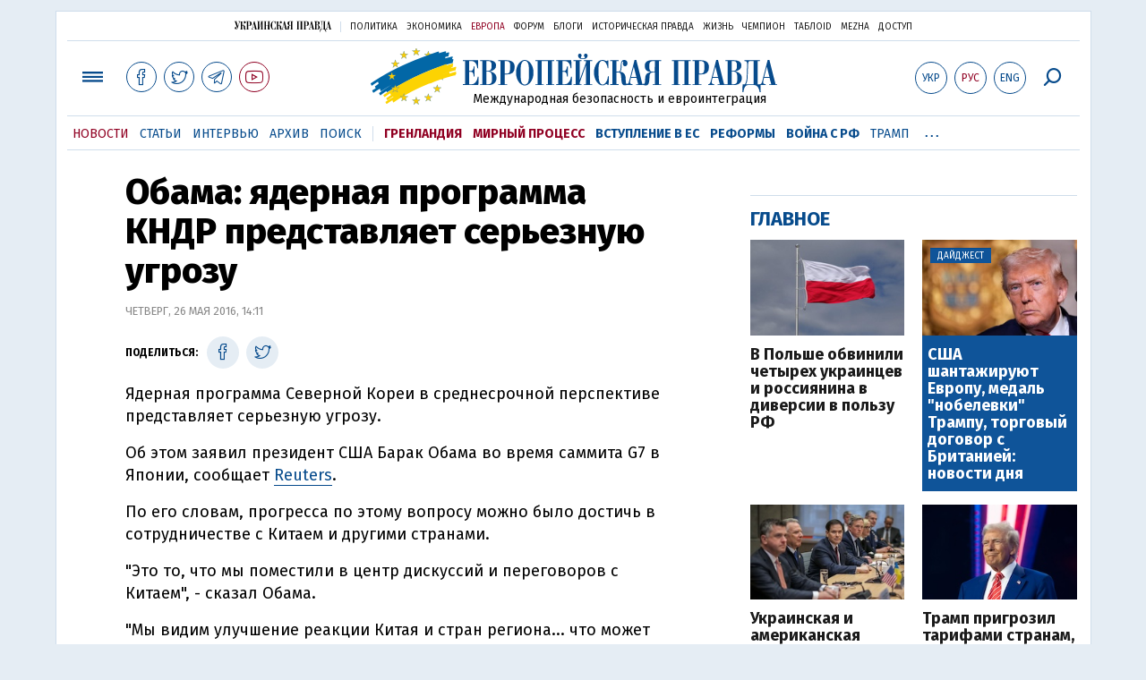

--- FILE ---
content_type: text/html; charset=utf-8
request_url: https://www.google.com/recaptcha/api2/aframe
body_size: 258
content:
<!DOCTYPE HTML><html><head><meta http-equiv="content-type" content="text/html; charset=UTF-8"></head><body><script nonce="K7oUigP7rwi6VZr0FURYZQ">/** Anti-fraud and anti-abuse applications only. See google.com/recaptcha */ try{var clients={'sodar':'https://pagead2.googlesyndication.com/pagead/sodar?'};window.addEventListener("message",function(a){try{if(a.source===window.parent){var b=JSON.parse(a.data);var c=clients[b['id']];if(c){var d=document.createElement('img');d.src=c+b['params']+'&rc='+(localStorage.getItem("rc::a")?sessionStorage.getItem("rc::b"):"");window.document.body.appendChild(d);sessionStorage.setItem("rc::e",parseInt(sessionStorage.getItem("rc::e")||0)+1);localStorage.setItem("rc::h",'1768618688026');}}}catch(b){}});window.parent.postMessage("_grecaptcha_ready", "*");}catch(b){}</script></body></html>